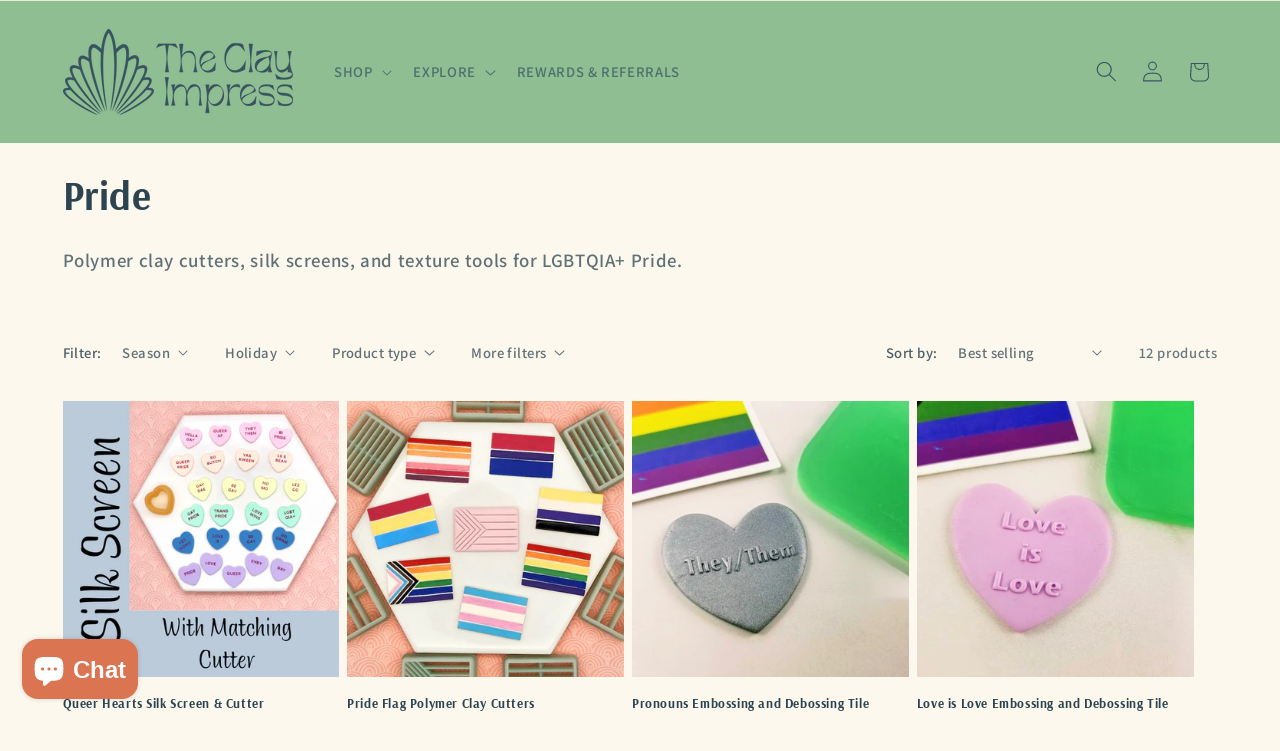

--- FILE ---
content_type: text/html
request_url: https://assets.dailykarma.io/prod/richTemplates/tipping.html?v=1765172474000
body_size: 6269
content:
<style>
  {{resetCSS}}
  *{
      font-family: {{customFontName}}-apple-system, BlinkMacSystemFont, San Francisco, Segoe UI, Roboto, Helvetica Neue, sans-serif;;
      text-transform: initial !important;
      letter-spacing: initial !important;
  }
  .dk-tipping-plugin {
      box-sizing: border-box;
      width: 100%;
      max-width: {{importedWidgetWidth}};
      min-height: 89px;
      padding: 15px;
      display: flex;
      border-radius: 2px;
      font-family: {{customFontName}}-apple-system, BlinkMacSystemFont, San Francisco, Segoe UI, Roboto, Helvetica Neue, sans-serif;
      flex-direction: column;
      {{if(options.showBorder)}}
      border: 1px solid {{fontColor}};
      {{#else}}
      border: none;
      {{/if}}
  }
  .title {
      line-height: 1.4;
      font-weight: 500;
      font-family: {{customFontName}}-apple-system, BlinkMacSystemFont, San Francisco, Segoe UI, Roboto, Helvetica Neue, sans-serif;
      font-size: 14px;
      text-align: left;
      margin-right: 10px;
  }
  .description {
      line-height: 1.5;
      font-size: 12px;
      font-weight: 400;
      text-align: left;
      font-family: {{customFontName}}-apple-system, BlinkMacSystemFont, San Francisco, Segoe UI, Roboto, Helvetica Neue, sans-serif;
      padding-top: 5px;
      padding-right: 10px;
  }

  .learn-more {
      text-decoration: none;
      font-family: {{customFontName}}-apple-system, BlinkMacSystemFont, San Francisco, Segoe UI, Roboto, Helvetica Neue, sans-serif;
      cursor: pointer;
      font-size: 12px;
      font-weight: 500;
      border-radius: 1px;
      display:flex;
      justify-content: center;
  }

  .btn-name {
      width: 128px;
      height: 22px;
      display: flex;
      justify-content: center;
      align-items: center;
      line-height: 1.5;
      font-weight: 500;
      margin-top: -1px;
      background: {{buttonColor}} !important;
      border-color: {{buttonColor}} !important;
  }

  .learn-more:active {
      outline: 0;
  }

  .created-by {
      line-height: 1.5;
      font-size: 8px;
      padding-top: 4px;
      display: flex;
      font-weight: 400;
      justify-content: center;
      align-items: center;
      padding-left: 15px;
      margin-right: -10px;
      font-family: {{customFontName}}-apple-system, BlinkMacSystemFont, San Francisco,  Segoe UI, Roboto, Helvetica Neue, sans-serif;
  }

  .footer {
      margin-top: 5px;
      display: flex;
      justify-content: space-between;
      align-items: flex-end;
      flex: 1;
  }

  .positioning {
      display: flex; width: 100%; align-items: {{contentPosition}};
      justify-content: {{contentPosition}};
      flex-wrap: wrap;
  }

  .powered-by {
    width: 100%;
    max-width: 530px;
    margin-top: 10px;
    font-size: 9px;
    text-align: center;
    line-height: normal;
    font-family: {{customFontName}}-apple-system, BlinkMacSystemFont, San Francisco,  Segoe UI, Roboto, Helvetica Neue, sans-serif;
  }

  {{if(options.isCenteredWidgetMobile)}}
  @media only screen and (max-width: 430px)  {
      .positioning {
          display: flex; width: 100%; align-items: center;
      }
  }
  {{/if}}
  .charity-logos {
    display: flex;
    justify-content: center;
    gap:10px;
  }

  .charity-logos .charity-logo-container {
    height: 60px;
    width: 60px;
    border-radius: 35px;
    box-shadow: 0px 4px 8px rgba(0, 0, 0, 0.1);
    display: flex;
    align-items: center;
    justify-content: center;
    margin-bottom: 5px;
  }

  .charity-logos .charity-logo {
    height: 55px;
    width: 55px;
    border-radius: 50%;
  }

  .statistics {
    border-top: 1px solid #d8d8d8;
    border-bottom: 1px solid #d8d8d8;
    display: flex;
    padding-top: 10px;
    padding-bottom: 10px;
    font-size: 12px;
    margin-top:5px;
    margin-bottom:5px;
  }

  .statistics .contributors, .statistics .raised {
    text-align: center;
    display: flex;
    align-items: center;
    justify-content: center;
    width: 50%;
    text-align: center;
  }
  .statistics .contributors {
    border-right: 1px solid #d8d8d8;
  }
  .statistics .value {
    font-weight: 700;
    font-size: 12px;
    margin-left:5px;
    margin-right: 5px;
  }

  .donate-button {
    background: {{buttonColor}};
    display: flex;
    justify-content: center;
    align-items: center;
    border-radius: 4px;
    font-weight: 700;
    width: 100%;
    height: 40px;
    color: #ffffff;
    margin-top: 10px;
    margin-bottom: 10px;
  }

  .donate-button a {
    font-weight: 700;
    color: #ffffff;
  }
  .select-charities-link {
    color: {{linkColor}};
    font-size: 12px;
    text-decoration: none;
    line-height: 12px;
    cursor: pointer;
    font-weight: 500;
  }

  .header-section {
    display: flex;
    justify-content: space-between;
    align-items: center;
  }

  .header-section .title-section {
    display: flex;
    flex-direction: column;
  }

  .small-widget .header-section {
    display: flex;
    flex-direction: column; 
  }

  .small-widget .donate-button {
    width: 100%;
    margin-bottom: 0;
  }

  .small-widget .statistics {
    margin-top: 10px;
  }

  .donate-button {
    width: 65%;
  }

  @media only screen and (max-width: 430px)  {
      .header-section {
          display: flex;
          flex-direction: column;
      }

      .donate-button {
        width: 100%;
      }
  }

  #powered-by-containter {
    max-width: {{importedWidgetWidth}};
    padding-right: 10px;
    padding-left:10px;
  }

  .break {
    flex-basis: 100%;
  }

  .powered-by a {
    line-height: initial !important;
  }

  #tipping-hidden {
    min-height: 125px;
    justify-content: center;
    position: relative;
  }

  #tipping-hidden .title {
    padding-top: 0 !important;
    line-height: 1;
    margin-right: 0;
  }

  #tipping-hidden .description {
    padding-right: 0;
  }

  #tipping-hidden .created-by {
    margin-left: 0;
  }

  #tipping-hidden .footer {
    justify-content: center;
    position: absolute;
    bottom: 15px;
    width: 100%;
    right: 0;
  }

</style>
<div class="positioning">
  <div
    id="tipping-default"
    class="dk-tipping-plugin {{if(options.isSmallWidget)}}small-widget{{/if}}"
    style="margin-top: {{verticalIndent}}px; color: {{fontColor}}; background: {{backgroundColor}};"
  >
  <div class="charity-logos">
    {{each(options.charitiesLogoUrls)}}
    <div class="charity-logo-container">
      <img class="charity-logo" src="{{@this}}" alt="charity logo" />
    </div>
    {{/each}}
  </div>
  <div class="header-section">
    <div class="title-section">
      <span class="title" style="color: {{fontColor}};"> {{headerText}}</span>
      <span class="description" style="color: {{fontColor}};"> {{description}} </span>
    </div>
    <div class="donate-button">
      <a href="javascript:void(0)" class="learn-more" id="dk-tipping-learn-more">
        <div
          class="btn-name"
          style="background: {{buttonColor}}; color: {{fontColor}}">Donate {{donationAmount}}</div>
      </a>
    </div>
  </div>
    {{if(options.impactShelfEnabled)}}
      <div class="statistics">
        <div class="contributors">
          <svg width="18" height="18" viewBox="0 0 18 18" fill="{{fontColor}}" xmlns="http://www.w3.org/2000/svg">
            <path fill-rule="evenodd" clip-rule="evenodd" d="M10.6533 12.2123C11.0852 12.0587 11.5406 11.98 12 11.98C12.5279 11.98 13.0507 12.084 13.5384 12.286C14.0261 12.488 14.4693 12.7841 14.8426 13.1574C15.2159 13.5307 15.512 13.9739 15.714 14.4616C15.916 14.9493 16.02 15.4721 16.02 16L18 16C18 15.3179 17.8837 14.6416 17.6569 14C17.6217 13.9004 17.5838 13.8017 17.5433 13.7039C17.2417 12.9759 16.7998 12.3145 16.2426 11.7574C15.6855 11.2002 15.0241 10.7583 14.2961 10.4567C13.5681 10.1552 12.7879 10 12 10C14.2091 10 16 8.20914 16 6C16 3.79086 14.2091 2 12 2C10.8053 2 9.73295 2.52376 9 3.35418C8.26706 2.52376 7.19469 2 6 2C3.79086 2 2 3.79086 2 6C2 8.20914 3.79086 10 6 10C5.21207 10 4.43185 10.1552 3.7039 10.4567C2.97595 10.7582 2.31451 11.2002 1.75736 11.7574C1.20021 12.3145 0.758251 12.9759 0.456723 13.7039C0.416216 13.8017 0.37835 13.9004 0.343146 14C0.116298 14.6416 0 15.3179 0 16H1.98C1.98 15.4721 2.08398 14.9493 2.286 14.4616C2.48803 13.9739 2.78414 13.5307 3.15743 13.1574C3.53072 12.7841 3.97388 12.488 4.46161 12.286C4.94934 12.084 5.47209 11.98 6 11.98C6.52791 11.98 7.05066 12.084 7.53839 12.286C8.02612 12.488 8.46928 12.7841 8.84257 13.1574C9.21586 13.5307 9.51197 13.9739 9.714 14.4616C9.91602 14.9493 10.02 15.4721 10.02 16L12 16C12 15.3179 11.8837 14.6416 11.6569 14C11.6217 13.9004 11.5838 13.8017 11.5433 13.7039C11.3201 13.1652 11.0201 12.6629 10.6533 12.2123ZM10 6C10 7.10457 10.8954 8 12 8C13.1046 8 14 7.10457 14 6C14 4.89543 13.1046 4 12 4C10.8954 4 10 4.89543 10 6ZM6 10C7.19469 10 8.26706 9.47624 9 8.64582C9.73295 9.47624 10.8053 10 12 10C11.2121 10 10.4319 10.1552 9.7039 10.4567C9.46142 10.5572 9.22632 10.6732 9 10.8038C8.77368 10.6732 8.53858 10.5572 8.2961 10.4567C7.56815 10.1552 6.78793 10 6 10ZM6 8C7.10457 8 8 7.10457 8 6C8 4.89543 7.10457 4 6 4C4.89543 4 4 4.89543 4 6C4 7.10457 4.89543 8 6 8Z" fill="{{fontColor}}"/>
          </svg> 
          <span class="value">{{contributors}}</span> Contributors
        </div>
        <div class="raised">
          <svg width="18" height="18" viewBox="0 0 18 18" fill="{{fontColor}}" xmlns="http://www.w3.org/2000/svg">
            <path fill-rule="evenodd" clip-rule="evenodd" d="M0 5C0 3.89543 0.895431 3 2 3H16C17.1046 3 18 3.89543 18 5V13C18 14.1046 17.1046 15 16 15H2C0.89543 15 0 14.1046 0 13V5ZM9 5H16V13H9C11.2091 13 13 11.2091 13 9C13 6.79086 11.2091 5 9 5ZM9 5H2L2 13H9C6.79086 13 5 11.2091 5 9C5 6.79086 6.79086 5 9 5ZM11 9C11 10.1046 10.1046 11 9 11C7.89543 11 7 10.1046 7 9C7 7.89543 7.89543 7 9 7C10.1046 7 11 7.89543 11 9Z" fill="{{fontColor}}"/>
          </svg>
          <span class="value">${{moneyRaised}}</span> Raised
        </div>
      </div>
    {{/if}}
    <div class="footer">
      <a href="javascript:void(0);" class="select-charities-link" id="select-charities-link">{{viewCauseText}}</a>
      <a href="https://dailykarma.com" target="_blank">
        <span class="created-by" style="color: {{fontColor}};"
        >
        <svg fill="{{fontColor}}" style="width: 136px; position: relative; color: {{fontColor}};" xmlns="http://www.w3.org/2000/svg" xmlns:xlink="http://www.w3.org/1999/xlink" viewBox="0 0 460 40" version="1.1">
          <path class="st0" d="M234.4,3.6V14c-1.7-1.4-4.2-2.3-6.6-2.3c-6.3,0-10.4,4.1-10.4,10.4s3.8,10.1,9.4,10.1c3.3,0,6-1.2,7.7-3.3
l0.3,2.8h2.3V3.3L234.4,3.6z M227.3,29.9c-4.3,0-7.2-3.2-7.2-7.8s3.2-7.9,7.9-7.9c2.2,0,4.7,1,6.4,2.6v6.8
C234.4,27.3,231.6,29.9,227.3,29.9L227.3,29.9z"/>
<path class="st0" d="M250.6,11.8c-2.6,0-5.5,1.1-7.3,2.8l1.1,1.8c1.7-1.4,4-2.3,5.9-2.3c3.1,0,5.2,1.8,5.2,4.6v2.8h-7
c-3.8,0-6.4,2.1-6.4,5.2c0,3.3,2.5,5.5,6.2,5.5c3.2,0,5.7-1.1,7.2-3.1l0.3,2.6h2.3V18.6C258.1,14.5,255.1,11.8,250.6,11.8z
M248.9,30.2c-2.6,0-4.3-1.4-4.3-3.5s1.7-3.3,4.2-3.3h6.7v1C255.5,27.8,252.8,30.2,248.9,30.2L248.9,30.2z"/>
<path class="st0" d="M266.6,6.8c1.2,0,2-0.7,2-1.9s-0.8-2-2-2c-1.3,0-2.1,0.8-2.1,2C264.4,6.1,265.3,6.8,266.6,6.8z M265.2,31.7h2.6
V12.4h-2.6V31.7z"/>
<path class="st0" d="M275.1,31.7h2.6V3.3l-2.6,0.3V31.7z"/>
<path class="st0" d="M298.9,12.3l-6.8,15.3l-7.2-15.5l-2.9,0.3l8.8,18.1l-1.2,2.7c-1,2.2-2.3,3.2-4.2,3.2c-0.9,0-1.9-0.2-2.6-0.5
l-1,1.9c1.2,0.5,2.6,0.8,3.8,0.8c2.9,0,4.9-1.4,6.3-4.6l10-21.7L298.9,12.3L298.9,12.3z"/>
<path class="st1" d="M320.4,31.7h3.4L315.1,20l8.2-7.7h-3.7l-10.8,9.8V3.2l-3,0.3v28.1h3v-5.8l4.3-4L320.4,31.7L320.4,31.7z"/>
<path class="st0" d="M333.6,11.8c-2.6,0-5.5,1.1-7.3,2.8l1.1,1.8c1.7-1.4,4-2.3,5.9-2.3c3.1,0,5.2,1.8,5.2,4.6v2.8h-7
c-3.8,0-6.4,2.1-6.4,5.2c0,3.3,2.5,5.5,6.2,5.5c3.2,0,5.7-1.1,7.2-3.1l0.3,2.6h2.3V18.6C341.1,14.5,338.1,11.8,333.6,11.8
L333.6,11.8z M331.9,30.2c-2.6,0-4.3-1.4-4.3-3.5s1.7-3.3,4.2-3.3h6.7v1C338.5,27.8,335.8,30.2,331.9,30.2L331.9,30.2z"/>
<path class="st0" d="M356,11.8c-2.6,0-4.8,1.2-6,3.2l-0.3-3.2l-2.3,0.3v19.6h2.6V20.8c0-4,2.3-6.3,5.9-6.3c0.6,0,1.1,0,1.7,0.2
l0.3-2.6C357.4,11.9,356.7,11.8,356,11.8L356,11.8z"/>
<path class="st0" d="M385.6,11.8c-3.3,0-5.9,1.5-7.2,4c-1.3-2.4-4-4-7.1-4c-2.8,0-5.1,1.1-6.6,3l-0.2-3l-2.7,0.3v19.6h3V20.1
c0-3.5,2.2-5.7,5.7-5.7s5.8,2.1,5.8,5.7v11.6h2.9V20.1c0-3.5,2.1-5.7,5.7-5.7s5.8,2,5.8,5.3v12h2.9V19.3
C393.8,14.9,390.6,11.8,385.6,11.8L385.6,11.8z"/>
<path class="st0" d="M407.3,11.8c-2.6,0-5.5,1.1-7.3,2.8l1.1,1.8c1.7-1.4,4-2.3,5.9-2.3c3.1,0,5.2,1.8,5.2,4.6v2.8h-7
c-3.9,0.1-6.5,2.1-6.5,5.2c0,3.3,2.5,5.5,6.2,5.5c3.2,0,5.7-1.1,7.2-3.1l0.3,2.6h2.3V18.6C414.8,14.5,411.8,11.8,407.3,11.8
L407.3,11.8z M405.6,30.2c-2.6,0-4.3-1.4-4.3-3.6c0-2,1.7-3.3,4.2-3.3h6.7v1C412.2,27.8,409.6,30.2,405.6,30.2L405.6,30.2z"/>
<path class="st1" d="M421.6,11c3.2,0,5.4-2.3,5.4-5.5s-2.2-5.4-5.4-5.4s-5.5,2.2-5.5,5.4S418.4,11,421.6,11z M421.6,10.4
c-2.9,0-4.9-2-4.9-4.8s2-4.8,4.8-4.8s4.8,2,4.8,4.8C426.4,8.4,424.4,10.4,421.6,10.4L421.6,10.4z M419.6,8.5h0.8v-2h1.6l1.2,2h0.8
l-1.3-2.2c0.7-0.3,1.2-1,1.2-1.9c0-1.1-0.8-1.9-1.9-1.9h-2.3v6H419.6L419.6,8.5z M420.3,5.8V3.2h1.5c0.8,0,1.2,0.5,1.2,1.2
c0,0.8-0.5,1.4-1.2,1.4C421.8,5.8,420.3,5.8,420.3,5.8z"/>
<path class="st2" d="M200.2,15.2l-2.1,2.1l-3.2-3.2l2.5-2.5c1.2-1.2,1.5-2.8,1.2-4.3c-0.2-0.8-0.6-1.4-1.2-2s-1.3-1-2-1.2
c-1.5-0.4-3.1,0-4.3,1.2l-2.5,2.5l-2.5-2.5l0,0c-1.2-1.2-2.8-1.5-4.3-1.2c-0.8,0.2-1.4,0.6-2,1.2s-1,1.3-1.2,2
c-0.4,1.5,0,3.1,1.2,4.3l2.5,2.5l-3.2,3.2l-2.1-2.1l0,0c-1.2-1.2-2.9-1.7-4.6-1.4c-1,0.2-1.9,0.6-2.7,1.4c-2,2-2,5.2,0,7.2
c0.8,0.8,1.7,1.2,2.7,1.4c1.5,0.3,3-0.1,4.2-1.1l2.3-2.3h0l3.2,3.2l-2.5,2.5c-1.2,1.2-1.5,2.8-1.2,4.3c0.2,0.8,0.6,1.5,1.2,2
s1.3,1,2,1.2c1.5,0.4,3.1,0,4.3-1.2l2.5-2.5l2.5,2.5c1.2,1.2,2.8,1.5,4.3,1.2c0.8-0.2,1.4-0.6,2-1.2s1-1.3,1.2-2
c0.4-1.5,0-3.1-1.2-4.3l0,0l-2.5-2.5l3.2-3.2l2.1,2.1c1.2,1.2,2.9,1.7,4.6,1.4c1-0.2,1.9-0.6,2.7-1.4c2-2,2-5.2,0-7.2
c-0.8-0.8-1.7-1.2-2.7-1.4C203.1,13.5,201.4,13.9,200.2,15.2L200.2,15.2z M190.2,9.2l2.5-2.5c0.9-0.9,2.3-0.9,3.2,0s0.9,2.3,0,3.2
l-2.5,2.5L190.2,9.2z M187,28.3l-2.5,2.5c-0.9,0.9-2.3,0.9-3.2,0s-0.9-2.3,0-3.2l0,0l0,0l2.5-2.5L187,28.3L187,28.3z M177.5,18.8
l-2.1,2.1c-1.1,1.1-3,1.1-4.1,0s-1.1-3,0-4.1s3-1.1,4.1,0L177.5,18.8L177.5,18.8z M180.6,18.8l3.2-3.2l3.2,3.2l-3.2,3.2L180.6,18.8z
M185.4,23.5l3.2-3.2l3.2,3.2l-3.2,3.2L185.4,23.5z M195.9,27.6c0.9,0.9,0.9,2.3,0,3.2s-2.3,0.9-3.2,0l0,0l-2.5-2.5l3.2-3.2
L195.9,27.6L195.9,27.6L195.9,27.6L195.9,27.6z M196.6,18.8l-3.2,3.2l-3.2-3.2l3.2-3.2L196.6,18.8z M191.8,14l-3.2,3.2l-3.2-3.2
l3.2-3.2C188.6,10.8,191.8,14,191.8,14z M184.5,6.7l2.5,2.5l-3.2,3.2l-2.5-2.5c-0.9-0.9-0.9-2.3,0-3.2S183.6,5.8,184.5,6.7
L184.5,6.7L184.5,6.7L184.5,6.7z M205.9,20.8c-1.1,1.1-3,1.1-4.1,0l-2.1-2.1l2.1-2.1l0,0l0,0c1.1-1.1,3-1.1,4.1,0
S207,19.7,205.9,20.8L205.9,20.8z"/>
<g class="st3">
<path d="M2.2,12.5h2v2.3h0.1c0.3-0.5,0.7-0.9,1.1-1.2s0.9-0.6,1.4-0.8c0.5-0.2,1-0.4,1.5-0.5c0.5-0.1,1-0.2,1.5-0.2
c1.1,0,2.1,0.2,3,0.6s1.7,0.9,2.4,1.5c0.7,0.7,1.2,1.4,1.5,2.3c0.4,0.9,0.6,1.9,0.6,2.9c0,1.1-0.2,2-0.6,2.9
c-0.4,0.9-0.9,1.7-1.5,2.3c-0.7,0.7-1.4,1.2-2.4,1.5c-0.9,0.4-1.9,0.6-3,0.6c-0.5,0-0.9-0.1-1.5-0.2c-0.5-0.1-1-0.3-1.5-0.5
c-0.5-0.2-0.9-0.5-1.4-0.8c-0.4-0.3-0.8-0.8-1.1-1.2H4.1v11h-2V12.5z M15,19.5c0-0.8-0.1-1.5-0.4-2.2c-0.3-0.7-0.6-1.3-1.1-1.8
c-0.5-0.5-1-0.9-1.7-1.2c-0.7-0.3-1.4-0.4-2.2-0.4c-0.8,0-1.6,0.1-2.2,0.4c-0.7,0.3-1.3,0.7-1.8,1.2c-0.5,0.5-0.9,1.1-1.2,1.8
C4.2,18,4,18.7,4,19.5c0,0.8,0.1,1.5,0.4,2.2c0.3,0.7,0.7,1.3,1.2,1.8c0.5,0.5,1.1,0.9,1.8,1.2c0.7,0.3,1.4,0.4,2.2,0.4
c0.8,0,1.6-0.1,2.2-0.4c0.6-0.3,1.2-0.7,1.7-1.2s0.8-1.1,1.1-1.8C14.8,21,15,20.3,15,19.5z"/>
<path d="M34.7,19.5c0,1.1-0.2,2-0.6,2.9s-0.9,1.7-1.5,2.3s-1.4,1.2-2.4,1.5c-0.9,0.4-1.9,0.6-3,0.6c-1.1,0-2.1-0.2-3-0.6
c-0.9-0.4-1.7-0.9-2.4-1.5s-1.2-1.4-1.5-2.3c-0.4-0.9-0.6-1.9-0.6-2.9c0-1.1,0.2-2,0.6-2.9c0.4-0.9,0.9-1.7,1.5-2.3
s1.4-1.2,2.4-1.5c0.9-0.4,1.9-0.6,3-0.6c1.1,0,2.1,0.2,3,0.6c0.9,0.4,1.7,0.9,2.4,1.5s1.2,1.4,1.5,2.3S34.7,18.4,34.7,19.5z
 M32.5,19.5c0-0.8-0.1-1.5-0.4-2.2c-0.3-0.7-0.6-1.3-1.1-1.8c-0.5-0.5-1-0.9-1.7-1.2s-1.4-0.4-2.2-0.4c-0.8,0-1.6,0.1-2.2,0.4
s-1.2,0.7-1.6,1.2c-0.4,0.5-0.8,1.1-1,1.8c-0.3,0.7-0.4,1.4-0.4,2.2c0,0.8,0.1,1.5,0.4,2.2c0.2,0.7,0.6,1.3,1,1.8
c0.5,0.5,1,0.9,1.6,1.2s1.4,0.4,2.2,0.4c0.8,0,1.6-0.1,2.2-0.4s1.2-0.7,1.7-1.2c0.5-0.5,0.8-1.1,1.1-1.8
C32.4,21,32.5,20.3,32.5,19.5z"/>
<path d="M38.9,12.5l3.2,11.4h0.1l3.8-11.4h2l3.8,11.4h0.1L55,12.5h2.3l-4.4,14h-2.2L47,15h-0.1l-3.7,11.5H41l-4.4-14H38.9z"/>
<path d="M61.3,20c0.1,0.7,0.2,1.4,0.5,2s0.6,1.2,1.1,1.6c0.5,0.4,1,0.8,1.6,1.1s1.2,0.4,2,0.4c1.1,0,2-0.2,2.7-0.7s1.4-1.1,1.8-1.7
l1.5,1.3c-0.8,1.1-1.8,1.8-2.8,2.3c-1,0.5-2.1,0.7-3.3,0.7c-1,0-2-0.2-2.9-0.6c-0.9-0.4-1.7-0.9-2.3-1.5s-1.1-1.4-1.5-2.3
c-0.4-0.9-0.6-1.9-0.6-2.9c0-1.1,0.2-2,0.5-2.9s0.9-1.7,1.5-2.3c0.6-0.7,1.4-1.2,2.2-1.5c0.9-0.4,1.8-0.6,2.8-0.6
c1.1,0,2,0.2,2.9,0.6c0.8,0.4,1.5,0.9,2.1,1.5c0.6,0.6,1,1.4,1.3,2.2c0.3,0.8,0.5,1.8,0.5,2.7V20H61.3z M70.9,18.4
c0-1.3-0.4-2.4-1.2-3.3c-0.8-0.8-1.9-1.2-3.4-1.2c-0.6,0-1.3,0.1-1.9,0.4c-0.6,0.2-1.1,0.6-1.6,1s-0.8,0.9-1.1,1.4
s-0.4,1.1-0.4,1.7H70.9z"/>
</g>
<g class="st3">
<path d="M76.8,16.8c0-0.6,0-1.2,0-1.9c0-0.6-0.1-1.5-0.1-2.5h2v2.6h0.1c0.1-0.4,0.3-0.7,0.6-1.1c0.3-0.3,0.6-0.7,0.9-0.9
c0.4-0.3,0.8-0.5,1.3-0.7c0.5-0.2,1-0.3,1.7-0.3c0.6,0,1.1,0.1,1.5,0.2l-0.4,2c-0.3-0.1-0.6-0.2-1.1-0.2c-0.8,0-1.4,0.1-2,0.4
c-0.5,0.3-1,0.7-1.4,1.1s-0.6,0.9-0.8,1.5c-0.2,0.5-0.3,1-0.3,1.5v7.9h-2V16.8z"/>
</g>
<g class="st3">
<path d="M87.4,20c0.1,0.7,0.2,1.4,0.5,2s0.6,1.2,1.1,1.6c0.5,0.4,1,0.8,1.6,1.1s1.2,0.4,2,0.4c1.1,0,2-0.2,2.7-0.7s1.4-1.1,1.8-1.7
l1.5,1.3c-0.8,1.1-1.8,1.8-2.8,2.3c-1,0.5-2.1,0.7-3.3,0.7c-1,0-2-0.2-2.9-0.6c-0.9-0.4-1.7-0.9-2.3-1.5s-1.1-1.4-1.5-2.3
c-0.4-0.9-0.6-1.9-0.6-2.9c0-1.1,0.2-2,0.5-2.9s0.9-1.7,1.5-2.3c0.6-0.7,1.4-1.2,2.2-1.5c0.9-0.4,1.8-0.6,2.8-0.6
c1.1,0,2,0.2,2.9,0.6c0.8,0.4,1.5,0.9,2.1,1.5c0.6,0.6,1,1.4,1.3,2.2c0.3,0.8,0.5,1.8,0.5,2.7V20H87.4z M97,18.4
c0-1.3-0.4-2.4-1.2-3.3c-0.8-0.8-1.9-1.2-3.4-1.2c-0.6,0-1.3,0.1-1.9,0.4c-0.6,0.2-1.1,0.6-1.6,1s-0.8,0.9-1.1,1.4
s-0.4,1.1-0.4,1.7H97z"/>
<path d="M116.7,26.5h-2v-2.3h-0.1c-0.3,0.5-0.7,0.9-1.1,1.2c-0.4,0.3-0.9,0.6-1.4,0.8c-0.5,0.2-1,0.4-1.5,0.5
c-0.5,0.1-1,0.2-1.5,0.2c-1.1,0-2.1-0.2-3-0.6c-0.9-0.4-1.7-0.9-2.4-1.5c-0.7-0.7-1.2-1.4-1.5-2.3s-0.6-1.9-0.6-2.9
c0-1.1,0.2-2,0.6-2.9s0.9-1.7,1.5-2.3c0.7-0.7,1.4-1.2,2.4-1.5s1.9-0.6,3-0.6c0.5,0,0.9,0.1,1.5,0.2c0.5,0.1,1,0.3,1.5,0.5
c0.5,0.2,0.9,0.5,1.4,0.8c0.4,0.3,0.8,0.8,1.1,1.2h0.1v-11h2V26.5z M103.9,19.5c0,0.8,0.1,1.5,0.4,2.2c0.2,0.7,0.6,1.3,1.1,1.8
s1,0.9,1.7,1.2s1.4,0.4,2.2,0.4c0.8,0,1.5-0.1,2.2-0.4c0.7-0.3,1.3-0.7,1.8-1.2c0.5-0.5,0.9-1.1,1.2-1.8c0.3-0.7,0.4-1.4,0.4-2.2
c0-0.8-0.1-1.5-0.4-2.2c-0.3-0.7-0.7-1.3-1.2-1.8c-0.5-0.5-1.1-0.9-1.8-1.2c-0.7-0.3-1.4-0.4-2.2-0.4c-0.8,0-1.6,0.1-2.2,0.4
s-1.2,0.7-1.7,1.2c-0.5,0.5-0.8,1.1-1.1,1.8S103.9,18.7,103.9,19.5z"/>
<path d="M129.4,3.8h2v11h0.1c0.3-0.5,0.7-0.9,1.1-1.2s0.9-0.6,1.4-0.8c0.5-0.2,1-0.4,1.5-0.5c0.5-0.1,1-0.2,1.5-0.2
c1.1,0,2.1,0.2,3,0.6s1.7,0.9,2.4,1.5c0.7,0.7,1.2,1.4,1.5,2.3c0.4,0.9,0.6,1.9,0.6,2.9c0,1.1-0.2,2-0.6,2.9
c-0.4,0.9-0.9,1.7-1.5,2.3c-0.7,0.7-1.4,1.2-2.4,1.5c-0.9,0.4-1.9,0.6-3,0.6c-0.5,0-0.9-0.1-1.5-0.2c-0.5-0.1-1-0.3-1.5-0.5
c-0.5-0.2-0.9-0.5-1.4-0.8c-0.4-0.3-0.8-0.8-1.1-1.2h-0.1v2.3h-2V3.8z M142.2,19.5c0-0.8-0.1-1.5-0.4-2.2c-0.3-0.7-0.6-1.3-1.1-1.8
c-0.5-0.5-1-0.9-1.7-1.2c-0.7-0.3-1.4-0.4-2.2-0.4c-0.8,0-1.6,0.1-2.2,0.4c-0.7,0.3-1.3,0.7-1.8,1.2c-0.5,0.5-0.9,1.1-1.2,1.8
c-0.3,0.7-0.4,1.4-0.4,2.2c0,0.8,0.1,1.5,0.4,2.2c0.3,0.7,0.7,1.3,1.2,1.8c0.5,0.5,1.1,0.9,1.8,1.2c0.7,0.3,1.4,0.4,2.2,0.4
c0.8,0,1.6-0.1,2.2-0.4c0.6-0.3,1.2-0.7,1.7-1.2s0.8-1.1,1.1-1.8C142.1,21,142.2,20.3,142.2,19.5z"/>
<path d="M152.9,24.1l4.3-11.6h2.4l-7,17.7c-0.4,1.1-1,1.9-1.6,2.6c-0.6,0.6-1.6,1-2.8,1c-0.3,0-0.6,0-0.9,0c-0.3,0-0.6-0.1-0.9-0.2
l0.2-1.9c0.4,0.2,0.9,0.3,1.5,0.3c0.7,0,1.2-0.2,1.6-0.7c0.4-0.4,0.8-1.1,1.1-1.9l1-2.7L146,12.5h2.5L152.9,24.1z"/>
</g>
        </svg></span>
      </a>
    </div>
  </div>

  <div
    id="tipping-hidden"
    class="dk-tipping-plugin"
    style="display: none; margin-top: {{verticalIndent}}px; color: {{fontColor}}; background: {{backgroundColor}};"
  >
    <span class="title" style="text-align: center; padding-top: 33px; color: {{fontColor}};">
      Thank you for adding a donation
    </span>
    <span
      class="description"
      style="text-align: center;color: {{fontColor}};"
    >
    <span style="line-height: 1; font-weight: 400; font-size: 12px; text-align: center; margin-bottom: 10px;">
      <a
        href="javascript:void(0)"
        class="learn-more"
        id="dk-tipping-learn-more-added"
        style="font-size: 12px; width: 100%; font-weight: 400; padding-left: 3px; line-height: 1; text-decoration: underline; color: {{linkColor}};"
      >
      {{if(options.enableCharitySelection)}}
        Edit causes
      {{#else}}
        Learn More
      {{/if}}
      </a>
    </span>

    <div class="footer" style="justify-content: center;">
      <a href="https://dailykarma.com" target="_blank">
        <span class="created-by" style="color: {{fontColor}};"
        >
        <svg fill="{{fontColor}}" style="width: 136px; position: relative; color: {{fontColor}};" xmlns="http://www.w3.org/2000/svg" xmlns:xlink="http://www.w3.org/1999/xlink" viewBox="0 0 460 40" version="1.1">
          <path class="st0" d="M234.4,3.6V14c-1.7-1.4-4.2-2.3-6.6-2.3c-6.3,0-10.4,4.1-10.4,10.4s3.8,10.1,9.4,10.1c3.3,0,6-1.2,7.7-3.3
l0.3,2.8h2.3V3.3L234.4,3.6z M227.3,29.9c-4.3,0-7.2-3.2-7.2-7.8s3.2-7.9,7.9-7.9c2.2,0,4.7,1,6.4,2.6v6.8
C234.4,27.3,231.6,29.9,227.3,29.9L227.3,29.9z"/>
<path class="st0" d="M250.6,11.8c-2.6,0-5.5,1.1-7.3,2.8l1.1,1.8c1.7-1.4,4-2.3,5.9-2.3c3.1,0,5.2,1.8,5.2,4.6v2.8h-7
c-3.8,0-6.4,2.1-6.4,5.2c0,3.3,2.5,5.5,6.2,5.5c3.2,0,5.7-1.1,7.2-3.1l0.3,2.6h2.3V18.6C258.1,14.5,255.1,11.8,250.6,11.8z
M248.9,30.2c-2.6,0-4.3-1.4-4.3-3.5s1.7-3.3,4.2-3.3h6.7v1C255.5,27.8,252.8,30.2,248.9,30.2L248.9,30.2z"/>
<path class="st0" d="M266.6,6.8c1.2,0,2-0.7,2-1.9s-0.8-2-2-2c-1.3,0-2.1,0.8-2.1,2C264.4,6.1,265.3,6.8,266.6,6.8z M265.2,31.7h2.6
V12.4h-2.6V31.7z"/>
<path class="st0" d="M275.1,31.7h2.6V3.3l-2.6,0.3V31.7z"/>
<path class="st0" d="M298.9,12.3l-6.8,15.3l-7.2-15.5l-2.9,0.3l8.8,18.1l-1.2,2.7c-1,2.2-2.3,3.2-4.2,3.2c-0.9,0-1.9-0.2-2.6-0.5
l-1,1.9c1.2,0.5,2.6,0.8,3.8,0.8c2.9,0,4.9-1.4,6.3-4.6l10-21.7L298.9,12.3L298.9,12.3z"/>
<path class="st1" d="M320.4,31.7h3.4L315.1,20l8.2-7.7h-3.7l-10.8,9.8V3.2l-3,0.3v28.1h3v-5.8l4.3-4L320.4,31.7L320.4,31.7z"/>
<path class="st0" d="M333.6,11.8c-2.6,0-5.5,1.1-7.3,2.8l1.1,1.8c1.7-1.4,4-2.3,5.9-2.3c3.1,0,5.2,1.8,5.2,4.6v2.8h-7
c-3.8,0-6.4,2.1-6.4,5.2c0,3.3,2.5,5.5,6.2,5.5c3.2,0,5.7-1.1,7.2-3.1l0.3,2.6h2.3V18.6C341.1,14.5,338.1,11.8,333.6,11.8
L333.6,11.8z M331.9,30.2c-2.6,0-4.3-1.4-4.3-3.5s1.7-3.3,4.2-3.3h6.7v1C338.5,27.8,335.8,30.2,331.9,30.2L331.9,30.2z"/>
<path class="st0" d="M356,11.8c-2.6,0-4.8,1.2-6,3.2l-0.3-3.2l-2.3,0.3v19.6h2.6V20.8c0-4,2.3-6.3,5.9-6.3c0.6,0,1.1,0,1.7,0.2
l0.3-2.6C357.4,11.9,356.7,11.8,356,11.8L356,11.8z"/>
<path class="st0" d="M385.6,11.8c-3.3,0-5.9,1.5-7.2,4c-1.3-2.4-4-4-7.1-4c-2.8,0-5.1,1.1-6.6,3l-0.2-3l-2.7,0.3v19.6h3V20.1
c0-3.5,2.2-5.7,5.7-5.7s5.8,2.1,5.8,5.7v11.6h2.9V20.1c0-3.5,2.1-5.7,5.7-5.7s5.8,2,5.8,5.3v12h2.9V19.3
C393.8,14.9,390.6,11.8,385.6,11.8L385.6,11.8z"/>
<path class="st0" d="M407.3,11.8c-2.6,0-5.5,1.1-7.3,2.8l1.1,1.8c1.7-1.4,4-2.3,5.9-2.3c3.1,0,5.2,1.8,5.2,4.6v2.8h-7
c-3.9,0.1-6.5,2.1-6.5,5.2c0,3.3,2.5,5.5,6.2,5.5c3.2,0,5.7-1.1,7.2-3.1l0.3,2.6h2.3V18.6C414.8,14.5,411.8,11.8,407.3,11.8
L407.3,11.8z M405.6,30.2c-2.6,0-4.3-1.4-4.3-3.6c0-2,1.7-3.3,4.2-3.3h6.7v1C412.2,27.8,409.6,30.2,405.6,30.2L405.6,30.2z"/>
<path class="st1" d="M421.6,11c3.2,0,5.4-2.3,5.4-5.5s-2.2-5.4-5.4-5.4s-5.5,2.2-5.5,5.4S418.4,11,421.6,11z M421.6,10.4
c-2.9,0-4.9-2-4.9-4.8s2-4.8,4.8-4.8s4.8,2,4.8,4.8C426.4,8.4,424.4,10.4,421.6,10.4L421.6,10.4z M419.6,8.5h0.8v-2h1.6l1.2,2h0.8
l-1.3-2.2c0.7-0.3,1.2-1,1.2-1.9c0-1.1-0.8-1.9-1.9-1.9h-2.3v6H419.6L419.6,8.5z M420.3,5.8V3.2h1.5c0.8,0,1.2,0.5,1.2,1.2
c0,0.8-0.5,1.4-1.2,1.4C421.8,5.8,420.3,5.8,420.3,5.8z"/>
<path class="st2" d="M200.2,15.2l-2.1,2.1l-3.2-3.2l2.5-2.5c1.2-1.2,1.5-2.8,1.2-4.3c-0.2-0.8-0.6-1.4-1.2-2s-1.3-1-2-1.2
c-1.5-0.4-3.1,0-4.3,1.2l-2.5,2.5l-2.5-2.5l0,0c-1.2-1.2-2.8-1.5-4.3-1.2c-0.8,0.2-1.4,0.6-2,1.2s-1,1.3-1.2,2
c-0.4,1.5,0,3.1,1.2,4.3l2.5,2.5l-3.2,3.2l-2.1-2.1l0,0c-1.2-1.2-2.9-1.7-4.6-1.4c-1,0.2-1.9,0.6-2.7,1.4c-2,2-2,5.2,0,7.2
c0.8,0.8,1.7,1.2,2.7,1.4c1.5,0.3,3-0.1,4.2-1.1l2.3-2.3h0l3.2,3.2l-2.5,2.5c-1.2,1.2-1.5,2.8-1.2,4.3c0.2,0.8,0.6,1.5,1.2,2
s1.3,1,2,1.2c1.5,0.4,3.1,0,4.3-1.2l2.5-2.5l2.5,2.5c1.2,1.2,2.8,1.5,4.3,1.2c0.8-0.2,1.4-0.6,2-1.2s1-1.3,1.2-2
c0.4-1.5,0-3.1-1.2-4.3l0,0l-2.5-2.5l3.2-3.2l2.1,2.1c1.2,1.2,2.9,1.7,4.6,1.4c1-0.2,1.9-0.6,2.7-1.4c2-2,2-5.2,0-7.2
c-0.8-0.8-1.7-1.2-2.7-1.4C203.1,13.5,201.4,13.9,200.2,15.2L200.2,15.2z M190.2,9.2l2.5-2.5c0.9-0.9,2.3-0.9,3.2,0s0.9,2.3,0,3.2
l-2.5,2.5L190.2,9.2z M187,28.3l-2.5,2.5c-0.9,0.9-2.3,0.9-3.2,0s-0.9-2.3,0-3.2l0,0l0,0l2.5-2.5L187,28.3L187,28.3z M177.5,18.8
l-2.1,2.1c-1.1,1.1-3,1.1-4.1,0s-1.1-3,0-4.1s3-1.1,4.1,0L177.5,18.8L177.5,18.8z M180.6,18.8l3.2-3.2l3.2,3.2l-3.2,3.2L180.6,18.8z
M185.4,23.5l3.2-3.2l3.2,3.2l-3.2,3.2L185.4,23.5z M195.9,27.6c0.9,0.9,0.9,2.3,0,3.2s-2.3,0.9-3.2,0l0,0l-2.5-2.5l3.2-3.2
L195.9,27.6L195.9,27.6L195.9,27.6L195.9,27.6z M196.6,18.8l-3.2,3.2l-3.2-3.2l3.2-3.2L196.6,18.8z M191.8,14l-3.2,3.2l-3.2-3.2
l3.2-3.2C188.6,10.8,191.8,14,191.8,14z M184.5,6.7l2.5,2.5l-3.2,3.2l-2.5-2.5c-0.9-0.9-0.9-2.3,0-3.2S183.6,5.8,184.5,6.7
L184.5,6.7L184.5,6.7L184.5,6.7z M205.9,20.8c-1.1,1.1-3,1.1-4.1,0l-2.1-2.1l2.1-2.1l0,0l0,0c1.1-1.1,3-1.1,4.1,0
S207,19.7,205.9,20.8L205.9,20.8z"/>
<g class="st3">
<path d="M2.2,12.5h2v2.3h0.1c0.3-0.5,0.7-0.9,1.1-1.2s0.9-0.6,1.4-0.8c0.5-0.2,1-0.4,1.5-0.5c0.5-0.1,1-0.2,1.5-0.2
c1.1,0,2.1,0.2,3,0.6s1.7,0.9,2.4,1.5c0.7,0.7,1.2,1.4,1.5,2.3c0.4,0.9,0.6,1.9,0.6,2.9c0,1.1-0.2,2-0.6,2.9
c-0.4,0.9-0.9,1.7-1.5,2.3c-0.7,0.7-1.4,1.2-2.4,1.5c-0.9,0.4-1.9,0.6-3,0.6c-0.5,0-0.9-0.1-1.5-0.2c-0.5-0.1-1-0.3-1.5-0.5
c-0.5-0.2-0.9-0.5-1.4-0.8c-0.4-0.3-0.8-0.8-1.1-1.2H4.1v11h-2V12.5z M15,19.5c0-0.8-0.1-1.5-0.4-2.2c-0.3-0.7-0.6-1.3-1.1-1.8
c-0.5-0.5-1-0.9-1.7-1.2c-0.7-0.3-1.4-0.4-2.2-0.4c-0.8,0-1.6,0.1-2.2,0.4c-0.7,0.3-1.3,0.7-1.8,1.2c-0.5,0.5-0.9,1.1-1.2,1.8
C4.2,18,4,18.7,4,19.5c0,0.8,0.1,1.5,0.4,2.2c0.3,0.7,0.7,1.3,1.2,1.8c0.5,0.5,1.1,0.9,1.8,1.2c0.7,0.3,1.4,0.4,2.2,0.4
c0.8,0,1.6-0.1,2.2-0.4c0.6-0.3,1.2-0.7,1.7-1.2s0.8-1.1,1.1-1.8C14.8,21,15,20.3,15,19.5z"/>
<path d="M34.7,19.5c0,1.1-0.2,2-0.6,2.9s-0.9,1.7-1.5,2.3s-1.4,1.2-2.4,1.5c-0.9,0.4-1.9,0.6-3,0.6c-1.1,0-2.1-0.2-3-0.6
c-0.9-0.4-1.7-0.9-2.4-1.5s-1.2-1.4-1.5-2.3c-0.4-0.9-0.6-1.9-0.6-2.9c0-1.1,0.2-2,0.6-2.9c0.4-0.9,0.9-1.7,1.5-2.3
s1.4-1.2,2.4-1.5c0.9-0.4,1.9-0.6,3-0.6c1.1,0,2.1,0.2,3,0.6c0.9,0.4,1.7,0.9,2.4,1.5s1.2,1.4,1.5,2.3S34.7,18.4,34.7,19.5z
 M32.5,19.5c0-0.8-0.1-1.5-0.4-2.2c-0.3-0.7-0.6-1.3-1.1-1.8c-0.5-0.5-1-0.9-1.7-1.2s-1.4-0.4-2.2-0.4c-0.8,0-1.6,0.1-2.2,0.4
s-1.2,0.7-1.6,1.2c-0.4,0.5-0.8,1.1-1,1.8c-0.3,0.7-0.4,1.4-0.4,2.2c0,0.8,0.1,1.5,0.4,2.2c0.2,0.7,0.6,1.3,1,1.8
c0.5,0.5,1,0.9,1.6,1.2s1.4,0.4,2.2,0.4c0.8,0,1.6-0.1,2.2-0.4s1.2-0.7,1.7-1.2c0.5-0.5,0.8-1.1,1.1-1.8
C32.4,21,32.5,20.3,32.5,19.5z"/>
<path d="M38.9,12.5l3.2,11.4h0.1l3.8-11.4h2l3.8,11.4h0.1L55,12.5h2.3l-4.4,14h-2.2L47,15h-0.1l-3.7,11.5H41l-4.4-14H38.9z"/>
<path d="M61.3,20c0.1,0.7,0.2,1.4,0.5,2s0.6,1.2,1.1,1.6c0.5,0.4,1,0.8,1.6,1.1s1.2,0.4,2,0.4c1.1,0,2-0.2,2.7-0.7s1.4-1.1,1.8-1.7
l1.5,1.3c-0.8,1.1-1.8,1.8-2.8,2.3c-1,0.5-2.1,0.7-3.3,0.7c-1,0-2-0.2-2.9-0.6c-0.9-0.4-1.7-0.9-2.3-1.5s-1.1-1.4-1.5-2.3
c-0.4-0.9-0.6-1.9-0.6-2.9c0-1.1,0.2-2,0.5-2.9s0.9-1.7,1.5-2.3c0.6-0.7,1.4-1.2,2.2-1.5c0.9-0.4,1.8-0.6,2.8-0.6
c1.1,0,2,0.2,2.9,0.6c0.8,0.4,1.5,0.9,2.1,1.5c0.6,0.6,1,1.4,1.3,2.2c0.3,0.8,0.5,1.8,0.5,2.7V20H61.3z M70.9,18.4
c0-1.3-0.4-2.4-1.2-3.3c-0.8-0.8-1.9-1.2-3.4-1.2c-0.6,0-1.3,0.1-1.9,0.4c-0.6,0.2-1.1,0.6-1.6,1s-0.8,0.9-1.1,1.4
s-0.4,1.1-0.4,1.7H70.9z"/>
</g>
<g class="st3">
<path d="M76.8,16.8c0-0.6,0-1.2,0-1.9c0-0.6-0.1-1.5-0.1-2.5h2v2.6h0.1c0.1-0.4,0.3-0.7,0.6-1.1c0.3-0.3,0.6-0.7,0.9-0.9
c0.4-0.3,0.8-0.5,1.3-0.7c0.5-0.2,1-0.3,1.7-0.3c0.6,0,1.1,0.1,1.5,0.2l-0.4,2c-0.3-0.1-0.6-0.2-1.1-0.2c-0.8,0-1.4,0.1-2,0.4
c-0.5,0.3-1,0.7-1.4,1.1s-0.6,0.9-0.8,1.5c-0.2,0.5-0.3,1-0.3,1.5v7.9h-2V16.8z"/>
</g>
<g class="st3">
<path d="M87.4,20c0.1,0.7,0.2,1.4,0.5,2s0.6,1.2,1.1,1.6c0.5,0.4,1,0.8,1.6,1.1s1.2,0.4,2,0.4c1.1,0,2-0.2,2.7-0.7s1.4-1.1,1.8-1.7
l1.5,1.3c-0.8,1.1-1.8,1.8-2.8,2.3c-1,0.5-2.1,0.7-3.3,0.7c-1,0-2-0.2-2.9-0.6c-0.9-0.4-1.7-0.9-2.3-1.5s-1.1-1.4-1.5-2.3
c-0.4-0.9-0.6-1.9-0.6-2.9c0-1.1,0.2-2,0.5-2.9s0.9-1.7,1.5-2.3c0.6-0.7,1.4-1.2,2.2-1.5c0.9-0.4,1.8-0.6,2.8-0.6
c1.1,0,2,0.2,2.9,0.6c0.8,0.4,1.5,0.9,2.1,1.5c0.6,0.6,1,1.4,1.3,2.2c0.3,0.8,0.5,1.8,0.5,2.7V20H87.4z M97,18.4
c0-1.3-0.4-2.4-1.2-3.3c-0.8-0.8-1.9-1.2-3.4-1.2c-0.6,0-1.3,0.1-1.9,0.4c-0.6,0.2-1.1,0.6-1.6,1s-0.8,0.9-1.1,1.4
s-0.4,1.1-0.4,1.7H97z"/>
<path d="M116.7,26.5h-2v-2.3h-0.1c-0.3,0.5-0.7,0.9-1.1,1.2c-0.4,0.3-0.9,0.6-1.4,0.8c-0.5,0.2-1,0.4-1.5,0.5
c-0.5,0.1-1,0.2-1.5,0.2c-1.1,0-2.1-0.2-3-0.6c-0.9-0.4-1.7-0.9-2.4-1.5c-0.7-0.7-1.2-1.4-1.5-2.3s-0.6-1.9-0.6-2.9
c0-1.1,0.2-2,0.6-2.9s0.9-1.7,1.5-2.3c0.7-0.7,1.4-1.2,2.4-1.5s1.9-0.6,3-0.6c0.5,0,0.9,0.1,1.5,0.2c0.5,0.1,1,0.3,1.5,0.5
c0.5,0.2,0.9,0.5,1.4,0.8c0.4,0.3,0.8,0.8,1.1,1.2h0.1v-11h2V26.5z M103.9,19.5c0,0.8,0.1,1.5,0.4,2.2c0.2,0.7,0.6,1.3,1.1,1.8
s1,0.9,1.7,1.2s1.4,0.4,2.2,0.4c0.8,0,1.5-0.1,2.2-0.4c0.7-0.3,1.3-0.7,1.8-1.2c0.5-0.5,0.9-1.1,1.2-1.8c0.3-0.7,0.4-1.4,0.4-2.2
c0-0.8-0.1-1.5-0.4-2.2c-0.3-0.7-0.7-1.3-1.2-1.8c-0.5-0.5-1.1-0.9-1.8-1.2c-0.7-0.3-1.4-0.4-2.2-0.4c-0.8,0-1.6,0.1-2.2,0.4
s-1.2,0.7-1.7,1.2c-0.5,0.5-0.8,1.1-1.1,1.8S103.9,18.7,103.9,19.5z"/>
<path d="M129.4,3.8h2v11h0.1c0.3-0.5,0.7-0.9,1.1-1.2s0.9-0.6,1.4-0.8c0.5-0.2,1-0.4,1.5-0.5c0.5-0.1,1-0.2,1.5-0.2
c1.1,0,2.1,0.2,3,0.6s1.7,0.9,2.4,1.5c0.7,0.7,1.2,1.4,1.5,2.3c0.4,0.9,0.6,1.9,0.6,2.9c0,1.1-0.2,2-0.6,2.9
c-0.4,0.9-0.9,1.7-1.5,2.3c-0.7,0.7-1.4,1.2-2.4,1.5c-0.9,0.4-1.9,0.6-3,0.6c-0.5,0-0.9-0.1-1.5-0.2c-0.5-0.1-1-0.3-1.5-0.5
c-0.5-0.2-0.9-0.5-1.4-0.8c-0.4-0.3-0.8-0.8-1.1-1.2h-0.1v2.3h-2V3.8z M142.2,19.5c0-0.8-0.1-1.5-0.4-2.2c-0.3-0.7-0.6-1.3-1.1-1.8
c-0.5-0.5-1-0.9-1.7-1.2c-0.7-0.3-1.4-0.4-2.2-0.4c-0.8,0-1.6,0.1-2.2,0.4c-0.7,0.3-1.3,0.7-1.8,1.2c-0.5,0.5-0.9,1.1-1.2,1.8
c-0.3,0.7-0.4,1.4-0.4,2.2c0,0.8,0.1,1.5,0.4,2.2c0.3,0.7,0.7,1.3,1.2,1.8c0.5,0.5,1.1,0.9,1.8,1.2c0.7,0.3,1.4,0.4,2.2,0.4
c0.8,0,1.6-0.1,2.2-0.4c0.6-0.3,1.2-0.7,1.7-1.2s0.8-1.1,1.1-1.8C142.1,21,142.2,20.3,142.2,19.5z"/>
<path d="M152.9,24.1l4.3-11.6h2.4l-7,17.7c-0.4,1.1-1,1.9-1.6,2.6c-0.6,0.6-1.6,1-2.8,1c-0.3,0-0.6,0-0.9,0c-0.3,0-0.6-0.1-0.9-0.2
l0.2-1.9c0.4,0.2,0.9,0.3,1.5,0.3c0.7,0,1.2-0.2,1.6-0.7c0.4-0.4,0.8-1.1,1.1-1.9l1-2.7L146,12.5h2.5L152.9,24.1z"/>
</g>
        </svg></span>
      </a>
    </div>
  </div>
  <div class="break"></div>
  <div id="powered-by-containter" style="display: none;">
    {{if(!options.showInfoScreen || options.isCartPage)}}
  <div class="powered-by" style="color: {{fontColor}}; opacity: 0.8;">
    All donations go to DailyKarma Foundation (EIN 86-3353394), a 501(c)(3) charity that makes grants to the designated causes within 75 days, even when designated charities may be ineligible to receive funds.
    {{if(!options.areFeesCovered)}}
    A 10-13% processing fee will be deducted from donation.
    {{/if}}
    Donation is {{if(!options.areTaxCovered)}}not{{/if}} tax deductible. By donating, you agree to receive a confirmation email from DailyKarma.
    <a target="_blank"
       href="https://dailykarma.com/business-terms-service/"
       style="font-weight: 500; color: {{fontColor}};">Learn More</a>.
    <a href="https://dailykarma.com" target="_blank" style="font-weight: 500; color: {{fontColor}};">Powered by DailyKarma.</a>
      </div>

      {{/if}}
    </div>

</div>

<style>
  {{customStyle}}
</style>


--- FILE ---
content_type: text/javascript
request_url: https://theclayimpress.com/cdn/shop/t/12/assets/discount-bar.js?v=60456135740147635961741277562
body_size: -30
content:
(async function(){const bar=document.querySelector("#discount-bar-message"),giftThreshold=window.Shopify.discountBar.giftThreshold,discThresholds=window.Shopify.discountBar.discThresholds;bar.innerHTML=await getBarContent(),subscribe&&subscribe(PUB_SUB_EVENTS.cartUpdate,onCartUpdate);async function onCartUpdate(){bar.innerHTML=await getBarContent()}async function getBarContent(){const linkText=window.Shopify.discountBar.linkUrl&&window.Shopify.discountBar.linkText?`&nbsp;<a class="link--text" href="${window.Shopify.discountBar.linkUrl}">${window.Shopify.discountBar.linkText}</a>`:"",total=await getCartTotal();if(total===0)return`Spend ${format(local(giftThreshold))} to get a <strong>free gift</strong>. Spend ${format(local(discThresholds[0].value))} to get ${format(local(discThresholds[0].disc))} off your order.${linkText}`;let result="";(total>=local(giftThreshold)||total>=local(discThresholds[0].value))&&(result="Congrats! ");const hasGift=total>=local(giftThreshold);return hasGift?result+="Your order now qualifies for a <strong>free gift</strong>":result+=`Spend ${format(local(giftThreshold)-total)} more to get a <strong>free gift</strong>. `,total<local(discThresholds[0].value)?hasGift?result+=`! Spend ${format(local(discThresholds[0].value)-total)} more to get <strong>${format(local(discThresholds[0].disc))} off</strong> your order. `:result+=`Spend ${format(local(discThresholds[0].value)-total)} more to get <strong>${format(local(discThresholds[0].disc))} off</strong> your order.`:total<local(discThresholds[1].value)?(hasGift?result+=` and <strong>${format(local(discThresholds[0].disc))} off</strong>! `:result+=`Your order now qualifies for <strong>${format(local(discThresholds[0].disc))} off</strong>! `,result+=`Spend ${format(local(discThresholds[1].value)-total)} more to get <strong>${format(local(discThresholds[1].disc))} off</strong> your order. `):total<local(discThresholds[2].value)?(hasGift?result+=` and <strong>${format(local(discThresholds[1].disc))} off</strong>! `:result+=`Your order now qualifies for <strong>${format(local(discThresholds[1].disc))} off</strong>! `,result+=`Spend ${format(local(discThresholds[2].value)-total)} more to get <strong>${format(local(discThresholds[2].disc))} off</strong> your order. `):total<local(discThresholds[3].value)?(hasGift?result+=` and <strong>${format(local(discThresholds[2].disc))} off</strong>! `:result+=`Your order now qualifies for <strong>${format(local(discThresholds[2].disc))} off</strong>! `,result+=`Spend ${format(local(discThresholds[3].value)-total)} more to get <strong>${format(local(discThresholds[3].disc))} off</strong> your order. `):total<local(discThresholds[4].value)?(hasGift?result+=` and <strong>${format(local(discThresholds[3].disc))} off</strong>! `:result+=`Your order now qualifies for <strong>${format(local(discThresholds[3].disc))} off</strong>! `,result+=`Spend ${format(local(discThresholds[4].value)-total)} more to get <strong>${format(local(discThresholds[4].disc))} off</strong> your order. `):result+=` and <strong>${format(local(discThresholds[4].disc))} off</strong>! `,result+=linkText,result}async function getCartTotal(){const data=await(await fetch("/cart.js")).json(),totalPrice=data.items_subtotal_price,giftCardsPrice=data.items.filter(i=>i.gift_card).reduce((a,b)=>a+b.line_price,0);return console.log({totalPrice,giftCardsPrice}),totalPrice-giftCardsPrice}function local(price){return Math.floor(price*Number(Shopify.currency.rate))}function format(price){return window.Shopify.discountBar.currencySymbol+(price/100).toFixed(2)}})();
//# sourceMappingURL=/cdn/shop/t/12/assets/discount-bar.js.map?v=60456135740147635961741277562


--- FILE ---
content_type: text/javascript
request_url: https://theclayimpress.com/cdn/shop/t/12/assets/CU_script.js?v=18839570327773733481733564847
body_size: 2694
content:
var CU,top_goal,mean_width,total_bar_width,group,app_html="",wrapper_target="CU_target_cart",curr_for="amount",cart_target='form[action="/cart"]:last';if(typeof Shopify<"u")var current_currency_price=Number(Shopify.currency.rate);else var current_currency_price=1;(function(url,position,callback){if(url=url||"https://ajax.googleapis.com/ajax/libs/jquery/3.7.1/jquery.min.js",position=position||0,window.jQuery)typeof callback=="function"&&callback(jQuery);else{var head=document.getElementsByTagName("head")[0],script=document.createElement("script");script.src=url,script.type="text/javascript",head.appendChild(script),head.insertBefore(script,head.childNodes[position]),script.onload=function(){typeof callback=="function"&&callback(jQuery)}}})("https://ajax.googleapis.com/ajax/libs/jquery/3.7.1/jquery.min.js",5,function($){CU=jQuery.noConflict(),typeof cu_group<"u"&&init_cu()});async function init_cu(){let real_amount_comma="{{amount_with_comma_separator}}",real_no_decimal="{{ amount_no_decimals }}";console.log(currency_format),console.log(progress_position),progress_position!=""&&(cart_target=progress_position),console.log(cart_target),currency_format.includes(real_amount_comma)?curr_for="amount_with_comma_separator":currency_format.includes(real_no_decimal)&&(curr_for="amount_no_decimals"),console.log(curr_for),localStorage.getItem("drawer")==="true"&&window.location.href.indexOf("/cart")<=-1&&(CU("cart-drawer").addClass("active"),localStorage.setItem("drawer","false")),group=JSON.parse(cu_group.replaceAll("#","'"));var g_types=group.group_type.split(","),bar_heading=create_bar_message(group,Number(cart_total));observeCartChanges(),app_html==""&&(app_html=CU(".CU_embed_html").html()),CU(".CU_embed_html").html("");for(var g_type of g_types){if((g_type=="cart"||g_type=="product")&&(g_type=="cart"&&init_cart_bar(Number(cart_total)),g_type=="product"&&window.location.href.indexOf("/product")>-1)){var wrapper_target2="CU_target_product",product_target='form[action*="/cart/add"]:last';CU(product_target).length&&CU(product_target).append("<div class='"+wrapper_target2+"'>"+bar_heading+"</div>")}(g_type=="fixed_top"||g_type=="fixed_bottom")&&(CU(app_html).find(".CU_free_shipping_bar_wrapper").prependTo("body"),group.sticky_top_banner&&g_type=="fixed_top"?CU(".CU_free_shipping_bar_wrapper").addClass("top_stick"):g_type=="fixed_bottom"&&CU(".CU_free_shipping_bar_wrapper").addClass("bottom_stick"),CU(".CU_free_shipping_bar_title").html(bar_heading))}}async function init_cart_bar(cart_total2){CU(cart_target).length&&(CU(".CU_target_cart").remove(),CU(cart_target).before("<div class='"+wrapper_target+"'>"+app_html+"</div>"),await set_cart_bar(group,"."+wrapper_target,cart_total2),await create_product_slider()),manage_gift_in_cart(cart_total2)}function set_bar_template(design){var f_color=design.foreground_color.replaceAll("'","#"),b_color=design.background_color.replaceAll("'","#"),is_gradient=design.is_gradient,template_name=design.template_name;template_name=="Rainbow Breeze"?CU("#CU_container .bar_container").addClass("rainbow_breeze"):template_name=="Blue Sky"?CU("#CU_container .bar_container").addClass("blue_sky"):(CU("#CU_container .animated-progress").css({"background-color":b_color}),CU("#CU_container .icon_wrapper .icon").css({border:"2px solid "+f_color,background:"#FFFFFF"}),CU("#CU_container .icon_wrapper .icon svg").css({fill:f_color}),CU("#CU_container .progress-blue span, #CU_container .icon_wrapper .icon.fade_in").css({background:f_color}),is_gradient&&CU("#CU_container .progress-blue span, #CU_container .icon_wrapper .icon.fade_in").css({background:"linear-gradient(45deg, color-mix(in srgb, "+f_color+" 50%, white),"+f_color+")"}),CU("#CU_container .icon_wrapper .icon.fade_in svg").css({fill:"#FFFFFF"}))}function create_bar_message(group2,cart_total2){var num_cart_total=cart_total2,bar_message="",top_goal2=Math.max.apply(Math,group2.content.map(function(o){return o.tier_goal}));for(var tier of group2.content){var new_goal=Number((tier.tier_goal*current_currency_price).toFixed(2)),price_with_currency="<span>"+currency_format.replace("{{amount}}",(new_goal-cart_total2).toFixed(2))+"</span>";if(curr_for=="amount_with_comma_separator"?price_with_currency="<span>"+currency_format.replace("{{amount_with_comma_separator}}",(new_goal-cart_total2).toFixed(2))+"</span>":curr_for=="amount_no_decimals"&&(price_with_currency="<span>"+currency_format.replace("{{ amount_no_decimals }}",(new_goal-cart_total2).toFixed(2))+"</span>"),num_cart_total<new_goal){bar_message=tier.tier_progress_message.replace(/{amount}/g,price_with_currency),curr_for=="amount_with_comma_separator"?(tier.tier_progress_message=tier.tier_progress_message.replace("{amount}","{amount_with_comma_separator}"),bar_message=tier.tier_progress_message.replace(/{amount_with_comma_separator}/g,price_with_currency)):curr_for=="amount_no_decimals"&&(bar_message=tier.tier_progress_message.replace(/{ amount_no_decimals }/g,price_with_currency));break}else if(tier.tier_goal==new_goal){bar_message="<span>"+tier.tier_goal_reach_message.replace(/{amount}/g,price_with_currency)+"</span>",curr_for=="amount_with_comma_separator"?(tier.tier_progress_message=tier.tier_progress_message.replace("{amount}","{amount_with_comma_separator}"),bar_message="<span>"+tier.tier_goal_reach_message.replace(/{amount_with_comma_separator}/g,price_with_currency)+"</span>"):curr_for=="amount_no_decimals"&&(bar_message="<span>"+tier.tier_goal_reach_message.replace(/{ amount_no_decimals }/g,price_with_currency)+"</span>");break}else if(num_cart_total>top_goal2&&top_goal2==new_goal){bar_message="<span>"+tier.tier_goal_reach_message.replace(/{amount}/g,price_with_currency)+"</span>",curr_for=="amount_with_comma_separator"?(tier.tier_progress_message=tier.tier_progress_message.replace("{amount}","{amount_with_comma_separator}"),bar_message="<span>"+tier.tier_goal_reach_message.replace(/{amount_with_comma_separator}/g,price_with_currency)+"</span>"):curr_for=="amount_no_decimals"&&(bar_message="<span>"+tier.tier_goal_reach_message.replace(/{ amount_no_decimals }/g,price_with_currency)+"</span>");break}}return bar_message}async function set_cart_bar(group2,target="",cart_total2){total_bar_width=CU(target+" .bar_container").width(),top_goal=Math.max.apply(Math,group2.content.map(function(o){return o.tier_goal})),top_goal=Number((top_goal*current_currency_price).toFixed(2)),mean_width=total_bar_width/top_goal,group2.content.forEach(tier=>{var tier_goal=Number((tier.tier_goal*current_currency_price).toFixed(2)),icon_placement=mean_width*tier_goal-70,tier_progress_message=tier.tier_progress_message,tier_complete_message=tier.tier_goal_reach_message,tier_goal_currency=currency_format.replace("{{amount}}",tier_goal);switch(curr_for=="amount_with_comma_separator"?tier_goal_currency=currency_format.replace("{{amount_with_comma_separator}}",tier_goal):curr_for=="amount_no_decimals"&&(tier_goal_currency=currency_format.replace("{{ amount_no_decimals }}",tier_goal)),tier.tier_type){case"free_shipping":var icon_html=CU(target+" #shipping_icon_template").html(),icon_text=CU(icon_html).find(".icon_shipping_text").html(tier.tier_description).end()[0].outerHTML,icon_final_text=CU(icon_text).find(".icon_shipping_goal_text").html(tier_goal_currency).end()[0].outerHTML;break;case"gift":var icon_html=CU(target+" #gift_icon_template").html(),icon_text=CU(icon_html).find(".icon_gift_text").html(tier.tier_description).end()[0].outerHTML,icon_final_text=CU(icon_text).find(".icon_gift_goal_text").html(tier_goal_currency).end()[0].outerHTML;break;case"percentage_discount":var icon_html=CU(target+" #discount_icon_template").html(),icon_text=CU(icon_html).find(".icon_discount_text").html(tier.tier_description).end()[0].outerHTML,icon_final_text=CU(icon_text).find(".icon_discount_goal_text").html(tier_goal_currency).end()[0].outerHTML;break;case"fixed_discount":var icon_html=CU(target+" #discount_icon_template").html(),icon_text=CU(icon_html).find(".icon_discount_text").html(tier.tier_description).end()[0].outerHTML,icon_final_text=CU(icon_text).find(".icon_discount_goal_text").html(tier_goal_currency).end()[0].outerHTML;break}var icom_html_with_loc=CU(icon_final_text).css("left",icon_placement);CU(target+" .icon_wrapper").append(icom_html_with_loc)}),await set_progress_bar(Number(cart_total2),target)}async function set_progress_bar(cart_total2,target=""){var bar_total=cart_total2*mean_width-20;set_bar_message(cart_total2),bar_total>=total_bar_width?CU(target+" .animated-progress span").attr("data-progress",total_bar_width):CU(target+" .animated-progress span").attr("data-progress",bar_total),CU(target+" .animated-progress span").each(function(){CU(target+" .animated-progress span").animate({width:CU(this).attr("data-progress")+"px"},{duration:1e3,step:function(currentStep){CU(target+" .icon_wrapper .icon_container .icon").each(function(i,obj){var icon_left=CU(this).parent(".icon_container").css("left").replace("px","");Math.round(currentStep)-50>=Math.round(icon_left)?CU(this).addClass("fade_in"):CU(this).removeClass("fade_in"),set_bar_template(group.design)})},complete:function(params){}})})}function set_bar_message(cart_total2){var bar_message=create_bar_message(group,cart_total2);CU(".CU_free_shipping_bar_title").length&&CU(".CU_free_shipping_bar_title").html(bar_message),CU("#CU_container .bar_heading").length&&CU("#CU_container .bar_heading").html(bar_message),CU(".CU_target_product").length&&CU(".CU_target_product").html(bar_message)}window.addEventListener("cart_changed",e=>{var cart_data=e.detail,cart_total2=cart_data.items_subtotal_price/100;window.location.href.indexOf("/cart")>-1?(set_progress_bar(cart_total2),set_bar_message(cart_total2),manage_gift_in_cart(cart_total2)):setTimeout(function(){init_cart_bar(cart_total2)},200)});async function manage_gift_in_cart(cart_total2){for(var tier of group.content)if(tier.tier_type=="gift"){const newCart=await fetchCart();for(var item of newCart.items){var g_found=!1;if(item.id==tier.tier_gift_variant_id){g_found=!0;break}}if(cart_total2>=tier.tier_goal){if(console.log("Add free gift"),!g_found&&!isVariantIdPresent("CU_gifts",tier.tier_gift_variant_id)){const newObject={variant_id:tier.tier_gift_variant_id};saveToLocalStorage("CU_gifts",newObject),add_to_cart("",tier.tier_gift_variant_id)}}else cart_total2<tier.tier_goal&&g_found&&(removeVariantId("CU_gifts",tier.tier_gift_variant_id),remove_from_cart(tier.tier_gift_variant_id))}}function isVariantIdPresent(key,variantId){const existingData=localStorage.getItem(key);if(existingData){const parsedData=JSON.parse(existingData);return(Array.isArray(parsedData)?parsedData:[parsedData]).some(item=>item.variant_id===variantId)}return!1}function removeVariantId(key,variantId){const existingData=localStorage.getItem(key);if(existingData){const parsedData=JSON.parse(existingData),updatedData=(Array.isArray(parsedData)?parsedData:[parsedData]).filter(item=>item.variant_id!==variantId);localStorage.setItem(key,JSON.stringify(updatedData)),console.log(`Variant ID ${variantId} has been removed.`)}else console.log("No data found in local storage.")}function saveToLocalStorage(key,object){const existingData=localStorage.getItem(key);let updatedData;if(existingData){const parsedData=JSON.parse(existingData),dataArray=Array.isArray(parsedData)?parsedData:[parsedData];dataArray.push(object),updatedData=dataArray}else updatedData=[object];localStorage.setItem(key,JSON.stringify(updatedData))}async function fetchCart(){return(await fetch("/cart.js")).json()}async function emitCartChanges(){const newCart=await fetchCart(),event=new CustomEvent("cart_changed",{detail:newCart});window.dispatchEvent(event)}function observeCartChanges(){new PerformanceObserver(list=>{list.getEntries().forEach(entry=>{const isValidRequestType=["xmlhttprequest","fetch"].includes(entry.initiatorType),isCartChangeRequest=/\/cart\//.test(entry.name);isValidRequestType&&isCartChangeRequest&&emitCartChanges()})}).observe({entryTypes:["resource"]})}async function create_product_slider(){var s_products=JSON.parse(products_data),slides="";if(s_products.upsell_type=="specific_products")s_products.productItems.pop(),CU.each(s_products.productItems,function(key,product){slides+='<li class="carousel-item splide__slide"><div class="product-item-card"><div class="left-side"><a href="products/'+product.handle+'"><img src="'+product.image+'" alt="'+product.title+'"></a></div><div class="right-side"><a href="products/'+product.handle+'"><div class="title_card">'+product.title+'</div><div class="price_card">'+product.price_with_money+'</div></a></div><div class="button_container"><a onclick="add_to_cart(this)" data-variant-id="'+product.variant_id+'" class="cu_button">'+s_products.cart_text+"</a></div></div></li>"}),CU(".splide__list").html(slides);else if(s_products.upsell_type=="recommended_products"){const newCart=await fetchCart();if(newCart.item_count>=1){var r_product_id=newCart.items[0].product_id;await fetch(window.Shopify.routes.root+"recommendations/products.json?product_id="+r_product_id).then(response=>response.json()).then(({products})=>{console.log(products),CU.each(products,function(key,product){var p_c=currency_format.replace("{{amount}}",(product.price/100).toFixed(2));curr_for=="amount_with_comma_separator"?p_c=currency_format.replace("{{amount_with_comma_separator}}",(product.price/100).toFixed(2)):curr_for=="amount_no_decimals"&&(p_c=currency_format.replace("{{amount_no_decimals}}",(product.price/100).toFixed(2)));var price_with_currency=p_c;slides+='<li class="carousel-item splide__slide"><div class="product-item-card"><div class="left-side"><img src="'+product.featured_image+'" alt="'+product.title+'"></div><div class="right-side"><div class="title_card">'+product.title+'</div><div class="price_card">'+price_with_currency+'</div></div><div class="button_container"><a class="cu_button" data-variant-id="'+product.variants[0].id+'" onclick="add_to_cart(this)">'+s_products.cart_text+"</a></div></div></li>"}),CU(".splide__list").html(slides)})}}s_products.upsell_type!="none"&&setTimeout(activate_slider,500)}function activate_slider(){var splide=new Splide(".splide",{type:"loop",perPage:3,perMove:1,pagination:!1,gap:30,padding:15,breakpoints:{840:{perPage:1}}});splide.mount()}function add_to_cart(th,variant_id=""){if(variant_id=="")var variant_id=CU(th).data("variant-id");let formData={items:[{id:variant_id,quantity:1}]};fetch(window.Shopify.routes.root+"cart/add.js",{method:"POST",headers:{"Content-Type":"application/json"},body:JSON.stringify(formData)}).then(response=>{localStorage.setItem("drawer","true"),window.location.reload(!0)}).catch(error=>{console.error("Error:",error)})}function remove_from_cart(variant_id){let updates={[variant_id]:0};fetch(window.Shopify.routes.root+"cart/update.js",{method:"POST",headers:{"Content-Type":"application/json"},body:JSON.stringify({updates})}).then(response=>{localStorage.setItem("drawer","true"),window.location.reload(!0)}).catch(error=>{console.error("Error:",error)})}
//# sourceMappingURL=/cdn/shop/t/12/assets/CU_script.js.map?v=18839570327773733481733564847
